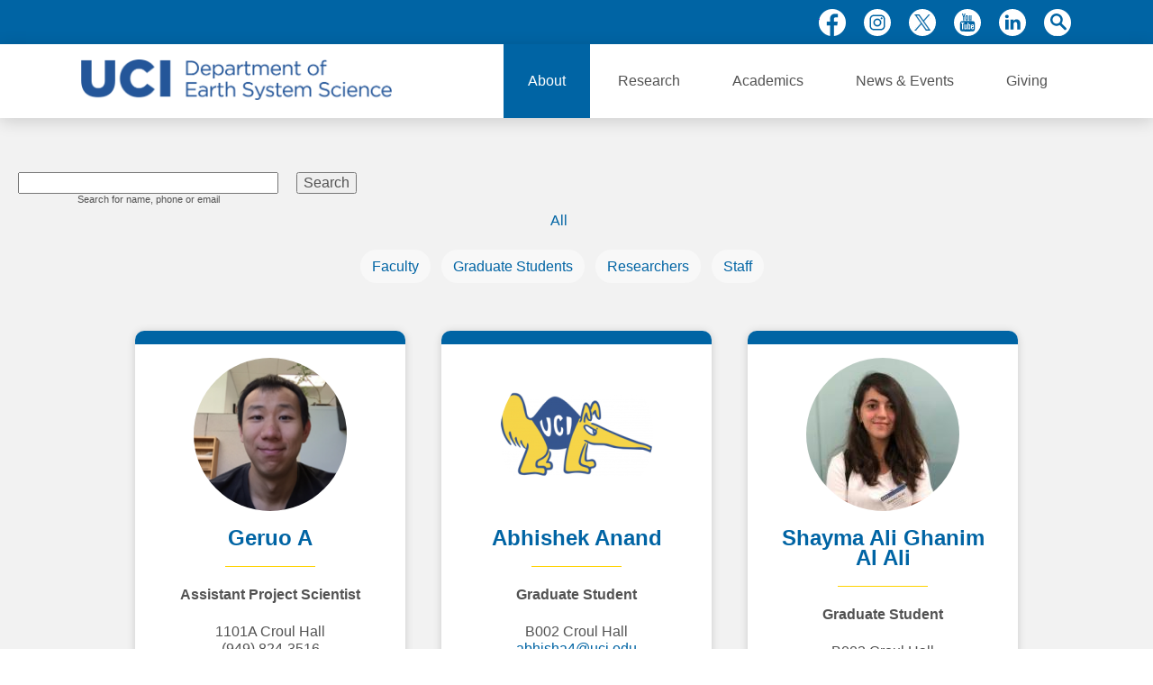

--- FILE ---
content_type: text/html; charset=UTF-8
request_url: https://www.ess.uci.edu/directory_profiles?page=0
body_size: 7222
content:
<!DOCTYPE html>
<html lang="en" dir="ltr" prefix="content: http://purl.org/rss/1.0/modules/content/  dc: http://purl.org/dc/terms/  foaf: http://xmlns.com/foaf/0.1/  og: http://ogp.me/ns#  rdfs: http://www.w3.org/2000/01/rdf-schema#  schema: http://schema.org/  sioc: http://rdfs.org/sioc/ns#  sioct: http://rdfs.org/sioc/types#  skos: http://www.w3.org/2004/02/skos/core#  xsd: http://www.w3.org/2001/XMLSchema# ">
<head>
  <meta charset="utf-8" />
<script async src="https://www.googletagmanager.com/gtag/js?id=UA-121860917-1"></script>
<script>window.dataLayer = window.dataLayer || [];function gtag(){dataLayer.push(arguments)};gtag("js", new Date());gtag("set", "developer_id.dMDhkMT", true);gtag("config", "UA-121860917-1", {"groups":"default","anonymize_ip":true,"page_placeholder":"PLACEHOLDER_page_path","allow_ad_personalization_signals":false});gtag("config", "G-TT734FJKEC", {"groups":"default","page_placeholder":"PLACEHOLDER_page_location","allow_ad_personalization_signals":false});</script>
<link rel="canonical" href="https://www.ess.uci.edu/directory_profiles" />
<meta name="Generator" content="Drupal 10 (https://www.drupal.org)" />
<meta name="MobileOptimized" content="width" />
<meta name="HandheldFriendly" content="true" />
<meta name="viewport" content="width=device-width, initial-scale=1.0" />
<meta http-equiv="X-UA-Compatible" content="IE=edge,chrome=1" />
<link rel="icon" href="/themes/custom/ucifront/favicon.ico" type="image/vnd.microsoft.icon" />
<script>window.a2a_config=window.a2a_config||{};a2a_config.callbacks=[];a2a_config.overlays=[];a2a_config.templates={};</script>

  <title>Directory Profiles | ESS</title>
  <link rel="stylesheet" media="all" href="/themes/contrib/stable/css/core/components/progress.module.css?t7j6xc" />
<link rel="stylesheet" media="all" href="/themes/contrib/stable/css/core/components/ajax-progress.module.css?t7j6xc" />
<link rel="stylesheet" media="all" href="/themes/contrib/stable/css/views/views.module.css?t7j6xc" />
<link rel="stylesheet" media="all" href="/modules/contrib/addtoany/css/addtoany.css?t7j6xc" />
<link rel="stylesheet" media="all" href="/themes/contrib/stable/css/core/assets/vendor/normalize-css/normalize.css?t7j6xc" />
<link rel="stylesheet" media="all" href="/themes/contrib/stable/css/core/normalize-fixes.css?t7j6xc" />
<link rel="stylesheet" media="all" href="/themes/contrib/classy/css/components/messages.css?t7j6xc" />
<link rel="stylesheet" media="all" href="/themes/contrib/classy/css/components/progress.css?t7j6xc" />
<link rel="stylesheet" media="all" href="/themes/custom/ucifront/css/dirprofiles_ldap.css?t7j6xc" />
<link rel="stylesheet" media="all" href="/themes/custom/ucifront/css/ess_style.css?t7j6xc" />
<link rel="stylesheet" media="all" href="/themes/custom/ucifront/css/style.css?t7j6xc" />
<link rel="stylesheet" media="print" href="/themes/custom/ucifront/css/print.css?t7j6xc" />
<link rel="stylesheet" media="all" href="/themes/custom/ucifront/css/uikit.css?t7j6xc" />

  
</head>
<body class="site-dep--ess title--directory-profiles--ess url--directory-profiles path-directory-profiles fixed-header">
<a href="#main-content" class="visually-hidden focusable skip-link">
    Skip to main content
</a>

  <div class="dialog-off-canvas-main-canvas" data-off-canvas-main-canvas>
    <div class="layout-container">

  <header role="banner">
    <div class="layout_outer">
      <div class="layout_inner">
          <div class="region region-header">
    <div id="block-headsociallinks" class="block block-block-content block-block-content3063883b-3788-4f2a-91e6-74c5ae7e7d27 id-">
  <div class="blk_outer">
    <div class="blk_inner">
      
            
              
            <div class="clearfix text-formatted field field--name-body field--type-text-with-summary field--label-hidden field__item"><ul>
	<li><a class="social facebook" href="https://www.facebook.com/UCI.ESS" target="_blank">facebook</a></li>
	<li><a class="social instagram" href="https://www.instagram.com/uciess/" target="_blank">instagram</a></li>
	<li><a class="social twitter" href="https://twitter.com/uciess" target="_blank">twitter</a></li>
	<li><a class="social youtube" href="https://www.youtube.com/channel/UCmOQkZu7Vr6YGMmNEuFe4aQ" target="_blank">youtube</a></li>
	<li><a class="social linkedin" href="https://www.linkedin.com/company/uc-irvine-department-of-earth-system-science/" target="_blank">linkedin</a></li>
	<li><a class="search" href="search">search</a></li>
</ul>
</div>
      
          </div>
  </div>
</div>
  <div id="wrap_logo_menu" class="clear-line">    <div class="blk_outer">
      <div class="blk_inner inner-limit">
<div id="block-ucifront-branding" class="block block-system block-system-branding-block id-">
  <div class="blk_outer">
    <div class="blk_inner">
      
            
            <a href="/" rel="home" class="site-logo">
      <img src="/themes/custom/ucifront/ess-logo.png" alt="Home" />
    </a>
        </div>
  </div>
</div>
<nav role="navigation" aria-labelledby="block-ucifront-main-menu-menu" id="block-ucifront-main-menu" class="block block-menu navigation menu--main">
            
  <h2 class="visually-hidden" id="block-ucifront-main-menu-menu">Main navigation</h2>
  

        <div class="overlay">
</div>

                    <ul class="menu lev-0">
                    <li class="menu-item expanded active">
                          <a href="" class="nolink">About</a>
                                              <ul class="menu lev-1">
                    <li class="menu-item">
                          <a href="/about-ess" data-drupal-link-system-path="node/55">About ESS</a>
                      </li>
                <li class="menu-item">
                          <a href="https://www.ess.uci.edu/department-leadership">Department Leadership</a>
                      </li>
                <li class="menu-item">
                          <a href="/department-staff">Department Staff</a>
                      </li>
                <li class="menu-item active">
                          <a href="/directory_profiles" data-drupal-link-system-path="directory_profiles">Directory</a>
                      </li>
                <li class="menu-item">
                          <a href="/employment-opportunities">Employment</a>
                      </li>
                <li class="menu-item">
                          <a href="/contact-us" data-drupal-link-system-path="node/56">Contact Us</a>
                      </li>
                <li class="menu-item">
                          <a href="/visit-us" data-drupal-link-system-path="node/57">Visit Us</a>
                      </li>
            </ul>
  
              </li>
                <li class="menu-item expanded">
                          <a href="" class="nolink">Research</a>
                                              <ul class="menu lev-1">
                    <li class="menu-item">
                          <a href="/research-themes" data-drupal-link-system-path="node/23">Research Themes</a>
                      </li>
                <li class="menu-item">
                          <a href="/faculty_profiles" data-drupal-link-system-path="faculty_profiles">Faculty</a>
                      </li>
            </ul>
  
              </li>
                <li class="menu-item expanded">
                          <a href="/academics" data-drupal-link-system-path="node/16">Academics</a>
                                              <ul class="menu lev-1">
                    <li class="menu-item">
                          <a href="/bachelor-arts-environmental-science-and-policy" data-drupal-link-system-path="node/54">Bachelor of Arts in Environmental Science and Policy</a>
                      </li>
                <li class="menu-item">
                          <a href="/bachelor-science-earth-system-science" data-drupal-link-system-path="node/17">Bachelor of Science in Earth System Science</a>
                      </li>
                <li class="menu-item">
                          <a href="/phd-program" data-drupal-link-system-path="node/53">Ph.D Program</a>
                      </li>
                <li class="menu-item">
                          <a href="/faqs-earth-system-science-ess-graduate-program" data-drupal-link-system-path="node/12">Ph.D Program FAQs</a>
                      </li>
                <li class="menu-item">
                          <a href="https://www.ess.uci.edu/environmental-changemakers-certificate">Environmental Changemakers Certificate</a>
                      </li>
                <li class="menu-item">
                          <a href="https://www.ess.uci.edu/outreach">Outreach</a>
                      </li>
            </ul>
  
              </li>
                <li class="menu-item expanded">
                          <a href="" class="nolink">News &amp; Events</a>
                                              <ul class="menu lev-1">
                    <li class="menu-item">
                          <a href="/news" data-drupal-link-system-path="news">News</a>
                      </li>
                <li class="menu-item">
                          <a href="/events" data-drupal-link-system-path="events">Events</a>
                      </li>
                <li class="menu-item">
                          <a href="/reeburgh-lecture-series" data-drupal-link-system-path="node/61">Reeburgh Lecture Series</a>
                      </li>
            </ul>
  
              </li>
                <li class="menu-item expanded">
                          <a href="/giving-priorities">Giving</a>
                                              <ul class="menu lev-1">
                    <li class="menu-item">
                          <a href="/giving-priorities" data-drupal-link-system-path="node/127">Giving Priorities</a>
                      </li>
            </ul>
  
              </li>
              <li class="menu-toggle"><a href="#" class="toggle-menu" title="menu">menu</a></li>
        </ul>
  


  </nav>
</div></div></div>
  </div>

      </div>
    </div>
  </header>
      <main role="main">
    <a id="main-content" tabindex="-1"></a>
    <div class="layout-content">
      <div class="layout_outer">
        <div class="layout_inner">
            <div class="region region-content">
    <div data-drupal-messages-fallback class="hidden"></div>
<div id="block-ucifront-breadcrumbs" class="block block-system block-system-breadcrumb-block id-">
  <div class="blk_outer">
    <div class="blk_inner">
      
            
                <nav class="breadcrumb" role="navigation" aria-labelledby="system-breadcrumb">
    <h2 id="system-breadcrumb" class="visually-hidden">Breadcrumb</h2>
    <ol>
          <li>
                  <a href="/">Home</a>
              </li>
        </ol>
  </nav>

          </div>
  </div>
</div>
      <div id="block-ucifront-page-title" class="block block-core block-page-title-block id-">
    <div class="blk_outer">
      <div class="blk_inner">
        
                
                  
  <h1>Directory Profiles</h1>


              </div>
    </div>
  </div>
<div id="block-ucifront-content" class="block block-system block-system-main-block id-">
  <div class="blk_outer">
    <div class="blk_inner">
      
            
              <div class="views-element-container"><div class="view view-duplicate-of-directory-profiles-ldap view-id-duplicate_of_directory_profiles_ldap view-display-id-page_1 js-view-dom-id-1d8cb13fb81c7113bf4f70d77e852314e4fb51d9d10caf6fc1e1edd747f0505a">
  
    
        <div class="view-filters">
      <form class="views-exposed-form" data-drupal-selector="views-exposed-form-duplicate-of-directory-profiles-ldap-page-1" action="/directory_profiles" method="get" id="views-exposed-form-duplicate-of-directory-profiles-ldap-page-1" accept-charset="UTF-8">
  <div class="form--inline clearfix">
  <div class="js-form-item form-item js-form-type-textfield form-type-textfield js-form-item-combine form-item-combine form-no-label">
        <input data-drupal-selector="edit-combine" type="text" id="edit-combine" name="combine" value="" size="30" maxlength="128" class="form-text" />

            <div id="edit-combine--description" class="description">
      Search for name, phone or email
    </div>
  </div>
<div data-drupal-selector="edit-actions" class="form-actions js-form-wrapper form-wrapper" id="edit-actions"><input data-drupal-selector="edit-submit-duplicate-of-directory-profiles-ldap" type="submit" id="edit-submit-duplicate-of-directory-profiles-ldap" value="Search" class="button js-form-submit form-submit" />
</div>

</div>

</form>

    </div>
        <div class="attachment attachment-before">
      <div class="views-element-container"><div class="view view-duplicate-of-directory-profiles-ldap view-id-duplicate_of_directory_profiles_ldap view-display-id-attachment_1 js-view-dom-id-261af2db1c9c94bac66d617148389bb18e9d6fb8529bc60d91d5a5a366721a6b">
  
    
      <div class="view-header">
      <div>
<a href="https://www.ess.uci.edu/directory_profiles">All</a>
</div>
    </div>
      
      <div class="view-content">
      <div class="item-list">
  <ul class="views-summary">
      <li><a href="/directory_profiles/faculty">Faculty</a>
          </li>
      <li><a href="/directory_profiles/graduate%20students">Graduate Students</a>
          </li>
      <li><a href="/directory_profiles/researchers">Researchers</a>
          </li>
      <li><a href="/directory_profiles/staff">Staff</a>
          </li>
    </ul>
</div>

    </div>
  
          </div>
</div>

    </div>
  
      <div class="view-content">
          <div class="views-row"><div class="views-field views-field-field-dir-ldap-image"><div class="field-content">  <img loading="lazy" src="/sites/ess.uci.edu/files/styles/fprofile170x170/public/2021-10/GerouaA_web.png?itok=ligv2UDZ" width="170" height="170" alt="" typeof="foaf:Image" class="image-style-fprofile170x170" />


</div></div><div class="views-field views-field-field-dir-ldap-full-name"><div class="field-content">Geruo A</div></div><div class="views-field views-field-field-dir-ldap-title"><div class="field-content">Assistant Project Scientist</div></div><div class="views-field views-field-field-dir-ldap-title-extra"><div class="field-content"></div></div><div class="views-field views-field-field-dir-ldap-address1"><div class="field-content">1101A Croul Hall</div></div><div class="views-field views-field-field-dir-ldap-phone"><div class="field-content">(949) 824-3516</div></div><div class="views-field views-field-field-dir-ldap-email"><div class="field-content"><a href="mailto:geruoa@uci.edu">geruoa@uci.edu</a></div></div><div class="views-field views-field-nothing"><span class="field-content"><br /><br /></span></div><div class="views-field views-field-field-dir-ldap-url"><div class="field-content"></div></div></div>
    <div class="views-row"><div class="views-field views-field-field-dir-ldap-image"><div class="field-content">  <img loading="lazy" src="/sites/ess.uci.edu/files/styles/fprofile170x170/public/2025-09/Anteater.png?itok=xRFOt4rN" width="170" height="170" alt="" typeof="foaf:Image" class="image-style-fprofile170x170" />


</div></div><div class="views-field views-field-field-dir-ldap-full-name"><div class="field-content">Abhishek Anand</div></div><div class="views-field views-field-field-dir-ldap-title"><div class="field-content">Graduate Student</div></div><div class="views-field views-field-field-dir-ldap-title-extra"><div class="field-content"></div></div><div class="views-field views-field-field-dir-ldap-address1"><div class="field-content">B002 Croul Hall</div></div><div class="views-field views-field-field-dir-ldap-phone"><div class="field-content"></div></div><div class="views-field views-field-field-dir-ldap-email"><div class="field-content"><a href="mailto:abhisha4@uci.edu">abhisha4@uci.edu</a></div></div><div class="views-field views-field-nothing"><span class="field-content"><br /><br /></span></div><div class="views-field views-field-field-dir-ldap-url"><div class="field-content"></div></div></div>
    <div class="views-row"><div class="views-field views-field-field-dir-ldap-image"><div class="field-content">  <img loading="lazy" src="/sites/ess.uci.edu/files/styles/fprofile170x170/public/2021-10/Al%20Ali%2C%20S.jpg?itok=AhR1p3VP" width="170" height="170" alt="" typeof="foaf:Image" class="image-style-fprofile170x170" />


</div></div><div class="views-field views-field-field-dir-ldap-full-name"><div class="field-content">Shayma Ali Ghanim Al Ali</div></div><div class="views-field views-field-field-dir-ldap-title"><div class="field-content">Graduate Student</div></div><div class="views-field views-field-field-dir-ldap-title-extra"><div class="field-content"></div></div><div class="views-field views-field-field-dir-ldap-address1"><div class="field-content">B002 Croul Hall</div></div><div class="views-field views-field-field-dir-ldap-phone"><div class="field-content">(949) 824-8794</div></div><div class="views-field views-field-field-dir-ldap-email"><div class="field-content"><a href="mailto:salali@uci.edu">salali@uci.edu</a></div></div><div class="views-field views-field-nothing"><span class="field-content"><br /><br /></span></div><div class="views-field views-field-field-dir-ldap-url"><div class="field-content"></div></div></div>
    <div class="views-row"><div class="views-field views-field-field-dir-ldap-image"><div class="field-content">  <img loading="lazy" src="/sites/ess.uci.edu/files/styles/fprofile170x170/public/2024-09/Arnheim%2C%20Julian.JPG?itok=ZvN33f0g" width="170" height="170" alt="" typeof="foaf:Image" class="image-style-fprofile170x170" />


</div></div><div class="views-field views-field-field-dir-ldap-full-name"><div class="field-content">Julian Bryce Arnheim</div></div><div class="views-field views-field-field-dir-ldap-title"><div class="field-content">Graduate Student</div></div><div class="views-field views-field-field-dir-ldap-title-extra"><div class="field-content"></div></div><div class="views-field views-field-field-dir-ldap-address1"><div class="field-content">B002 Croul Hall</div></div><div class="views-field views-field-field-dir-ldap-phone"><div class="field-content">(949) 824-8794</div></div><div class="views-field views-field-field-dir-ldap-email"><div class="field-content"><a href="mailto:jarnheim@uci.edu">jarnheim@uci.edu</a></div></div><div class="views-field views-field-nothing"><span class="field-content"><br /><br /></span></div><div class="views-field views-field-field-dir-ldap-url"><div class="field-content"></div></div></div>
    <div class="views-row"><div class="views-field views-field-field-dir-ldap-image"><div class="field-content">  <img loading="lazy" src="/sites/ess.uci.edu/files/styles/fprofile170x170/public/2021-10/MuratAydin_web.png?itok=xRw9_sCK" width="170" height="170" alt="" typeof="foaf:Image" class="image-style-fprofile170x170" />


</div></div><div class="views-field views-field-field-dir-ldap-full-name"><div class="field-content">Murat Aydin</div></div><div class="views-field views-field-field-dir-ldap-title"><div class="field-content">Researcher</div></div><div class="views-field views-field-field-dir-ldap-title-extra"><div class="field-content"></div></div><div class="views-field views-field-field-dir-ldap-address1"><div class="field-content">1212 Croul Hall</div></div><div class="views-field views-field-field-dir-ldap-phone"><div class="field-content">(949) 824-5540</div></div><div class="views-field views-field-field-dir-ldap-email"><div class="field-content"><a href="mailto:maydin@uci.edu">maydin@uci.edu</a></div></div><div class="views-field views-field-nothing"><span class="field-content"><br /><br /></span></div><div class="views-field views-field-field-dir-ldap-url"><div class="field-content"></div></div></div>
    <div class="views-row"><div class="views-field views-field-field-dir-ldap-image"><div class="field-content">  <img loading="lazy" src="/sites/ess.uci.edu/files/styles/fprofile170x170/public/2024-10/Anteater_12.png?itok=7T2SdLJS" width="170" height="170" alt="" typeof="foaf:Image" class="image-style-fprofile170x170" />


</div></div><div class="views-field views-field-field-dir-ldap-full-name"><div class="field-content">Omid Bagheri</div></div><div class="views-field views-field-field-dir-ldap-title"><div class="field-content">Postdoctoral Scholar</div></div><div class="views-field views-field-field-dir-ldap-title-extra"><div class="field-content"></div></div><div class="views-field views-field-field-dir-ldap-address1"><div class="field-content"></div></div><div class="views-field views-field-field-dir-ldap-phone"><div class="field-content"></div></div><div class="views-field views-field-field-dir-ldap-email"><div class="field-content"><a href="mailto:omidb@uci.edu">omidb@uci.edu</a></div></div><div class="views-field views-field-nothing"><span class="field-content"><br /><br /></span></div><div class="views-field views-field-field-dir-ldap-url"><div class="field-content"></div></div></div>
    <div class="views-row"><div class="views-field views-field-field-dir-ldap-image"><div class="field-content">  <img loading="lazy" src="/sites/ess.uci.edu/files/styles/fprofile170x170/public/2022-12/Screenshot%202022-12-07%20133806.png?itok=8Q0nZZt4" width="170" height="170" alt="" typeof="foaf:Image" class="image-style-fprofile170x170" />


</div></div><div class="views-field views-field-field-dir-ldap-full-name"><div class="field-content">Jane Wilson Baldwin</div></div><div class="views-field views-field-field-dir-ldap-title"><div class="field-content">Assistant Professor</div></div><div class="views-field views-field-field-dir-ldap-title-extra"><div class="field-content"></div></div><div class="views-field views-field-field-dir-ldap-address1"><div class="field-content">3204 Croul Hall</div></div><div class="views-field views-field-field-dir-ldap-phone"><div class="field-content"></div></div><div class="views-field views-field-field-dir-ldap-email"><div class="field-content"><a href="mailto:jane.baldwin@uci.edu">jane.baldwin@uci.edu</a></div></div><div class="views-field views-field-nothing"><span class="field-content"><br /><br /></span></div><div class="views-field views-field-field-dir-ldap-url"><div class="field-content"></div></div></div>
    <div class="views-row"><div class="views-field views-field-field-dir-ldap-image"><div class="field-content">  <img loading="lazy" src="/sites/ess.uci.edu/files/styles/fprofile170x170/public/2024-10/Anteater_3.png?itok=KjgI1WXC" width="170" height="170" alt="" typeof="foaf:Image" class="image-style-fprofile170x170" />


</div></div><div class="views-field views-field-field-dir-ldap-full-name"><div class="field-content">Ashton Bandy</div></div><div class="views-field views-field-field-dir-ldap-title"><div class="field-content">Graduate Student</div></div><div class="views-field views-field-field-dir-ldap-title-extra"><div class="field-content"></div></div><div class="views-field views-field-field-dir-ldap-address1"><div class="field-content"></div></div><div class="views-field views-field-field-dir-ldap-phone"><div class="field-content"></div></div><div class="views-field views-field-field-dir-ldap-email"><div class="field-content"><a href="mailto:abandy@uci.edu">abandy@uci.edu</a></div></div><div class="views-field views-field-nothing"><span class="field-content"><br /><br /></span></div><div class="views-field views-field-field-dir-ldap-url"><div class="field-content"></div></div></div>
    <div class="views-row"><div class="views-field views-field-field-dir-ldap-image"><div class="field-content">  <img loading="lazy" src="/sites/ess.uci.edu/files/styles/fprofile170x170/public/2022-12/Screenshot%202022-12-07%20131836.png?itok=AHD0Xexy" width="170" height="170" alt="" typeof="foaf:Image" class="image-style-fprofile170x170" />


</div></div><div class="views-field views-field-field-dir-ldap-full-name"><div class="field-content">Maria Candelaria Bergero</div></div><div class="views-field views-field-field-dir-ldap-title"><div class="field-content">Graduate Student</div></div><div class="views-field views-field-field-dir-ldap-title-extra"><div class="field-content"></div></div><div class="views-field views-field-field-dir-ldap-address1"><div class="field-content">B002 Croul Hall</div></div><div class="views-field views-field-field-dir-ldap-phone"><div class="field-content">(949) 824-8794</div></div><div class="views-field views-field-field-dir-ldap-email"><div class="field-content"><a href="mailto:candelaria.bergero@uci.edu">candelaria.bergero@uci.edu</a></div></div><div class="views-field views-field-nothing"><span class="field-content"><br /><br /></span></div><div class="views-field views-field-field-dir-ldap-url"><div class="field-content"></div></div></div>
    <div class="views-row"><div class="views-field views-field-field-dir-ldap-image"><div class="field-content">  <img loading="lazy" src="/sites/ess.uci.edu/files/styles/fprofile170x170/public/2021-10/V%20Bhoot.jpg?itok=eUgqLCMC" width="170" height="170" alt="" typeof="foaf:Image" class="image-style-fprofile170x170" />


</div></div><div class="views-field views-field-field-dir-ldap-full-name"><div class="field-content">Ved Nilesh Bhoot</div></div><div class="views-field views-field-field-dir-ldap-title"><div class="field-content">Graduate Student</div></div><div class="views-field views-field-field-dir-ldap-title-extra"><div class="field-content"></div></div><div class="views-field views-field-field-dir-ldap-address1"><div class="field-content"></div></div><div class="views-field views-field-field-dir-ldap-phone"><div class="field-content">(949) 824-8794</div></div><div class="views-field views-field-field-dir-ldap-email"><div class="field-content"><a href="mailto:vbhoot@uci.edu">vbhoot@uci.edu</a></div></div><div class="views-field views-field-nothing"><span class="field-content"><br /><br /></span></div><div class="views-field views-field-field-dir-ldap-url"><div class="field-content"></div></div></div>
    <div class="views-row"><div class="views-field views-field-field-dir-ldap-image"><div class="field-content">  <img loading="lazy" src="/sites/ess.uci.edu/files/styles/fprofile170x170/public/2025-09/Anteater_0.png?itok=pgrqVIEF" width="170" height="170" alt="" typeof="foaf:Image" class="image-style-fprofile170x170" />


</div></div><div class="views-field views-field-field-dir-ldap-full-name"><div class="field-content">Vine Blankenship</div></div><div class="views-field views-field-field-dir-ldap-title"><div class="field-content">Graduate Student</div></div><div class="views-field views-field-field-dir-ldap-title-extra"><div class="field-content"></div></div><div class="views-field views-field-field-dir-ldap-address1"><div class="field-content">B002 Croul Hall</div></div><div class="views-field views-field-field-dir-ldap-phone"><div class="field-content"></div></div><div class="views-field views-field-field-dir-ldap-email"><div class="field-content"><a href="mailto:vblanken@uci.edu">vblanken@uci.edu</a></div></div><div class="views-field views-field-nothing"><span class="field-content"><br /><br /></span></div><div class="views-field views-field-field-dir-ldap-url"><div class="field-content"></div></div></div>
    <div class="views-row"><div class="views-field views-field-field-dir-ldap-image"><div class="field-content">  <img loading="lazy" src="/sites/ess.uci.edu/files/styles/fprofile170x170/public/2021-11/Anteater_1.png?itok=-A_oA-d6" width="170" height="170" alt="" typeof="foaf:Image" class="image-style-fprofile170x170" />


</div></div><div class="views-field views-field-field-dir-ldap-full-name"><div class="field-content">Brenda Lynn Bodell</div></div><div class="views-field views-field-field-dir-ldap-title"><div class="field-content">Department Administrator</div></div><div class="views-field views-field-field-dir-ldap-title-extra"><div class="field-content"></div></div><div class="views-field views-field-field-dir-ldap-address1"><div class="field-content">3200 Croul Hall</div></div><div class="views-field views-field-field-dir-ldap-phone"><div class="field-content">(949) 824-3876</div></div><div class="views-field views-field-field-dir-ldap-email"><div class="field-content"><a href="mailto:bfitzjar@uci.edu">bfitzjar@uci.edu</a></div></div><div class="views-field views-field-nothing"><span class="field-content"><br /><br /></span></div><div class="views-field views-field-field-dir-ldap-url"><div class="field-content"></div></div></div>
    <div class="views-row"><div class="views-field views-field-field-dir-ldap-image"><div class="field-content">  <img loading="lazy" src="/sites/ess.uci.edu/files/styles/fprofile170x170/public/2024-09/Chalmers%2C%20Christopher.JPG?itok=Mc4hqc-_" width="170" height="170" alt="" typeof="foaf:Image" class="image-style-fprofile170x170" />


</div></div><div class="views-field views-field-field-dir-ldap-full-name"><div class="field-content">Chris Chalmers</div></div><div class="views-field views-field-field-dir-ldap-title"><div class="field-content">Graduate Student</div></div><div class="views-field views-field-field-dir-ldap-title-extra"><div class="field-content"></div></div><div class="views-field views-field-field-dir-ldap-address1"><div class="field-content">B002 Croul Hall</div></div><div class="views-field views-field-field-dir-ldap-phone"><div class="field-content">(949) 824-8794</div></div><div class="views-field views-field-field-dir-ldap-email"><div class="field-content"><a href="mailto:cmchalme@uci.edu">cmchalme@uci.edu</a></div></div><div class="views-field views-field-nothing"><span class="field-content"><br /><br /></span></div><div class="views-field views-field-field-dir-ldap-url"><div class="field-content"></div></div></div>
    <div class="views-row"><div class="views-field views-field-field-dir-ldap-image"><div class="field-content">  <img loading="lazy" src="/sites/ess.uci.edu/files/styles/fprofile170x170/public/2024-10/Raphelle.JPG?itok=oNM3tOMQ" width="170" height="170" alt="" typeof="foaf:Image" class="image-style-fprofile170x170" />


</div></div><div class="views-field views-field-field-dir-ldap-full-name"><div class="field-content">Raphaelle Charrassin</div></div><div class="views-field views-field-field-dir-ldap-title"><div class="field-content">Graduate Student</div></div><div class="views-field views-field-field-dir-ldap-title-extra"><div class="field-content"></div></div><div class="views-field views-field-field-dir-ldap-address1"><div class="field-content">B002 Croul Hall</div></div><div class="views-field views-field-field-dir-ldap-phone"><div class="field-content"></div></div><div class="views-field views-field-field-dir-ldap-email"><div class="field-content"><a href="mailto:rcharras@uci.edu">rcharras@uci.edu</a></div></div><div class="views-field views-field-nothing"><span class="field-content"><br /><br /></span></div><div class="views-field views-field-field-dir-ldap-url"><div class="field-content"></div></div></div>
    <div class="views-row"><div class="views-field views-field-field-dir-ldap-image"><div class="field-content">  <img loading="lazy" src="/sites/ess.uci.edu/files/styles/fprofile170x170/public/2025-09/Anteater_1.png?itok=gttqpCEc" width="170" height="170" alt="" typeof="foaf:Image" class="image-style-fprofile170x170" />


</div></div><div class="views-field views-field-field-dir-ldap-full-name"><div class="field-content">Yueyi Che</div></div><div class="views-field views-field-field-dir-ldap-title"><div class="field-content">Graduate Student</div></div><div class="views-field views-field-field-dir-ldap-title-extra"><div class="field-content"></div></div><div class="views-field views-field-field-dir-ldap-address1"><div class="field-content">B002 Croul Hall</div></div><div class="views-field views-field-field-dir-ldap-phone"><div class="field-content"></div></div><div class="views-field views-field-field-dir-ldap-email"><div class="field-content"><a href="mailto:yueyic2@uci.edu">yueyic2@uci.edu</a></div></div><div class="views-field views-field-nothing"><span class="field-content"><br /><br /></span></div><div class="views-field views-field-field-dir-ldap-url"><div class="field-content"></div></div></div>
    <div class="views-row"><div class="views-field views-field-field-dir-ldap-image"><div class="field-content">  <img loading="lazy" src="/sites/ess.uci.edu/files/styles/fprofile170x170/public/2024-09/Chen%2C%20Hanchao.JPG?itok=1ehgvF6v" width="170" height="170" alt="" typeof="foaf:Image" class="image-style-fprofile170x170" />


</div></div><div class="views-field views-field-field-dir-ldap-full-name"><div class="field-content">Hanchao Chen</div></div><div class="views-field views-field-field-dir-ldap-title"><div class="field-content">Graduate Student</div></div><div class="views-field views-field-field-dir-ldap-title-extra"><div class="field-content"></div></div><div class="views-field views-field-field-dir-ldap-address1"><div class="field-content"></div></div><div class="views-field views-field-field-dir-ldap-phone"><div class="field-content">(949) 824-8794</div></div><div class="views-field views-field-field-dir-ldap-email"><div class="field-content"><a href="mailto:hanchaoc@uci.edu">hanchaoc@uci.edu</a></div></div><div class="views-field views-field-nothing"><span class="field-content"><br /><br /></span></div><div class="views-field views-field-field-dir-ldap-url"><div class="field-content"></div></div></div>
    <div class="views-row"><div class="views-field views-field-field-dir-ldap-image"><div class="field-content">  <img loading="lazy" src="/sites/ess.uci.edu/files/styles/fprofile170x170/public/2024-10/Anteater_34.png?itok=nS4a60QD" width="170" height="170" alt="" typeof="foaf:Image" class="image-style-fprofile170x170" />


</div></div><div class="views-field views-field-field-dir-ldap-full-name"><div class="field-content">Hanning Chen</div></div><div class="views-field views-field-field-dir-ldap-title"><div class="field-content">Postdoctoral Scholar</div></div><div class="views-field views-field-field-dir-ldap-title-extra"><div class="field-content"></div></div><div class="views-field views-field-field-dir-ldap-address1"><div class="field-content"></div></div><div class="views-field views-field-field-dir-ldap-phone"><div class="field-content"></div></div><div class="views-field views-field-field-dir-ldap-email"><div class="field-content"><a href="mailto:hanninc@uci.edu">hanninc@uci.edu</a></div></div><div class="views-field views-field-nothing"><span class="field-content"><br /><br /></span></div><div class="views-field views-field-field-dir-ldap-url"><div class="field-content"></div></div></div>
    <div class="views-row"><div class="views-field views-field-field-dir-ldap-image"><div class="field-content">  <img loading="lazy" src="/sites/ess.uci.edu/files/styles/fprofile170x170/public/2021-10/YangChen_web.png?itok=Uu_g-QKg" width="170" height="170" alt="" typeof="foaf:Image" class="image-style-fprofile170x170" />


</div></div><div class="views-field views-field-field-dir-ldap-full-name"><div class="field-content">Yang Chen</div></div><div class="views-field views-field-field-dir-ldap-title"><div class="field-content">Assistant Researcher</div></div><div class="views-field views-field-field-dir-ldap-title-extra"><div class="field-content"></div></div><div class="views-field views-field-field-dir-ldap-address1"><div class="field-content">3052 Samueli Interdisciplinary Science and Engineering</div></div><div class="views-field views-field-field-dir-ldap-phone"><div class="field-content"></div></div><div class="views-field views-field-field-dir-ldap-email"><div class="field-content"><a href="mailto:yang.chen@uci.edu">yang.chen@uci.edu</a></div></div><div class="views-field views-field-nothing"><span class="field-content"><br /><br /></span></div><div class="views-field views-field-field-dir-ldap-url"><div class="field-content"></div></div></div>
    <div class="views-row"><div class="views-field views-field-field-dir-ldap-image"><div class="field-content">  <img loading="lazy" src="/sites/ess.uci.edu/files/styles/fprofile170x170/public/2024-10/Anteater_4.png?itok=4viRWKip" width="170" height="170" alt="" typeof="foaf:Image" class="image-style-fprofile170x170" />


</div></div><div class="views-field views-field-field-dir-ldap-full-name"><div class="field-content">Swetha Cherukuri</div></div><div class="views-field views-field-field-dir-ldap-title"><div class="field-content">Graduate Student</div></div><div class="views-field views-field-field-dir-ldap-title-extra"><div class="field-content"></div></div><div class="views-field views-field-field-dir-ldap-address1"><div class="field-content"></div></div><div class="views-field views-field-field-dir-ldap-phone"><div class="field-content"></div></div><div class="views-field views-field-field-dir-ldap-email"><div class="field-content"><a href="mailto:swethac@uci.edu">swethac@uci.edu</a></div></div><div class="views-field views-field-nothing"><span class="field-content"><br /><br /></span></div><div class="views-field views-field-field-dir-ldap-url"><div class="field-content"></div></div></div>
    <div class="views-row"><div class="views-field views-field-field-dir-ldap-image"><div class="field-content">  <img loading="lazy" src="/sites/ess.uci.edu/files/styles/fprofile170x170/public/2024-09/Chung-Swanson%2C%20Tia.JPG?itok=pNMWoXkZ" width="170" height="170" alt="" typeof="foaf:Image" class="image-style-fprofile170x170" />


</div></div><div class="views-field views-field-field-dir-ldap-full-name"><div class="field-content">Tia Chung-Swanson</div></div><div class="views-field views-field-field-dir-ldap-title"><div class="field-content">Graduate Student</div></div><div class="views-field views-field-field-dir-ldap-title-extra"><div class="field-content"></div></div><div class="views-field views-field-field-dir-ldap-address1"><div class="field-content">1311 Croul Hall</div></div><div class="views-field views-field-field-dir-ldap-phone"><div class="field-content"></div></div><div class="views-field views-field-field-dir-ldap-email"><div class="field-content"><a href="mailto:tchungsw@uci.edu">tchungsw@uci.edu</a></div></div><div class="views-field views-field-nothing"><span class="field-content"><br /><br /></span></div><div class="views-field views-field-field-dir-ldap-url"><div class="field-content"></div></div></div>
    <div class="views-row"><div class="views-field views-field-field-dir-ldap-image"><div class="field-content">  <img loading="lazy" src="/sites/ess.uci.edu/files/styles/fprofile170x170/public/2022-09/Crook_ProfilePic_2021.jpg?itok=YhQPbFWV" width="170" height="170" alt="" typeof="foaf:Image" class="image-style-fprofile170x170" />


</div></div><div class="views-field views-field-field-dir-ldap-full-name"><div class="field-content">Elizabeth Derse Crook</div></div><div class="views-field views-field-field-dir-ldap-title"><div class="field-content">Associate Teaching Professor</div></div><div class="views-field views-field-field-dir-ldap-title-extra"><div class="field-content"></div></div><div class="views-field views-field-field-dir-ldap-address1"><div class="field-content">3208 Croul Hall</div></div><div class="views-field views-field-field-dir-ldap-phone"><div class="field-content"></div></div><div class="views-field views-field-field-dir-ldap-email"><div class="field-content"><a href="mailto:e.crook@uci.edu">e.crook@uci.edu</a></div></div><div class="views-field views-field-nothing"><span class="field-content"><br /><br /></span></div><div class="views-field views-field-field-dir-ldap-url"><div class="field-content"></div></div></div>
    <div class="views-row"><div class="views-field views-field-field-dir-ldap-image"><div class="field-content">  <img loading="lazy" src="/sites/ess.uci.edu/files/styles/fprofile170x170/public/2025-02/C%20Czimczik.jpg?itok=2Xv6-VhB" width="170" height="170" alt="" typeof="foaf:Image" class="image-style-fprofile170x170" />


</div></div><div class="views-field views-field-field-dir-ldap-full-name"><div class="field-content">Claudia I Czimczik</div></div><div class="views-field views-field-field-dir-ldap-title"><div class="field-content">Professor</div></div><div class="views-field views-field-field-dir-ldap-title-extra"><div class="field-content"></div></div><div class="views-field views-field-field-dir-ldap-address1"><div class="field-content">3228 Croul Hall</div></div><div class="views-field views-field-field-dir-ldap-phone"><div class="field-content">(949) 824-1049, 3444</div></div><div class="views-field views-field-field-dir-ldap-email"><div class="field-content"><a href="mailto:czimczik@uci.edu">czimczik@uci.edu</a></div></div><div class="views-field views-field-nothing"><span class="field-content"><br /><br /></span></div><div class="views-field views-field-field-dir-ldap-url"><div class="field-content"></div></div></div>
    <div class="views-row"><div class="views-field views-field-field-dir-ldap-image"><div class="field-content">  <img loading="lazy" src="/sites/ess.uci.edu/files/styles/fprofile170x170/public/2021-11/Anteater_5.png?itok=9GmSjfMK" width="170" height="170" alt="" typeof="foaf:Image" class="image-style-fprofile170x170" />


</div></div><div class="views-field views-field-field-dir-ldap-full-name"><div class="field-content">Julian Noel Deline</div></div><div class="views-field views-field-field-dir-ldap-title"><div class="field-content">Assistant Specialist</div></div><div class="views-field views-field-field-dir-ldap-title-extra"><div class="field-content"></div></div><div class="views-field views-field-field-dir-ldap-address1"><div class="field-content"></div></div><div class="views-field views-field-field-dir-ldap-phone"><div class="field-content">(949) 824-8798</div></div><div class="views-field views-field-field-dir-ldap-email"><div class="field-content"><a href="mailto:jdeline@uci.edu">jdeline@uci.edu</a></div></div><div class="views-field views-field-nothing"><span class="field-content"><br /><br /></span></div><div class="views-field views-field-field-dir-ldap-url"><div class="field-content"></div></div></div>
    <div class="views-row"><div class="views-field views-field-field-dir-ldap-image"><div class="field-content">  <img loading="lazy" src="/sites/ess.uci.edu/files/styles/fprofile170x170/public/2024-09/Anteater_1.png?itok=POHkaOV_" width="170" height="170" alt="" typeof="foaf:Image" class="image-style-fprofile170x170" />


</div></div><div class="views-field views-field-field-dir-ldap-full-name"><div class="field-content">Anya Desai</div></div><div class="views-field views-field-field-dir-ldap-title"><div class="field-content">Junior Specialist</div></div><div class="views-field views-field-field-dir-ldap-title-extra"><div class="field-content"></div></div><div class="views-field views-field-field-dir-ldap-address1"><div class="field-content">B002 Croul Hall</div></div><div class="views-field views-field-field-dir-ldap-phone"><div class="field-content"></div></div><div class="views-field views-field-field-dir-ldap-email"><div class="field-content"><a href="mailto:anyasd@uci.edu">anyasd@uci.edu</a></div></div><div class="views-field views-field-nothing"><span class="field-content"><br /><br /></span></div><div class="views-field views-field-field-dir-ldap-url"><div class="field-content"></div></div></div>

    </div>
  
        <nav class="pager" role="navigation" aria-labelledby="pagination-heading">
    <h4 id="pagination-heading" class="visually-hidden">Pagination</h4>
    <ul class="pager__items js-pager__items">
                                                        <li class="pager__item is-active">
                                          <a href="?page=0" title="Current page" aria-current="page">
            <span class="visually-hidden">
              Current page
            </span>1</a>
        </li>
              <li class="pager__item">
                                          <a href="?page=1" title="Go to page 2">
            <span class="visually-hidden">
              Page
            </span>2</a>
        </li>
              <li class="pager__item">
                                          <a href="?page=2" title="Go to page 3">
            <span class="visually-hidden">
              Page
            </span>3</a>
        </li>
              <li class="pager__item">
                                          <a href="?page=3" title="Go to page 4">
            <span class="visually-hidden">
              Page
            </span>4</a>
        </li>
              <li class="pager__item">
                                          <a href="?page=4" title="Go to page 5">
            <span class="visually-hidden">
              Page
            </span>5</a>
        </li>
              <li class="pager__item">
                                          <a href="?page=5" title="Go to page 6">
            <span class="visually-hidden">
              Page
            </span>6</a>
        </li>
              <li class="pager__item">
                                          <a href="?page=6" title="Go to page 7">
            <span class="visually-hidden">
              Page
            </span>7</a>
        </li>
                                      <li class="pager__item pager__item--next">
          <a href="?page=1" title="Go to next page" rel="next">
            <span class="visually-hidden">Next page</span>
            <span aria-hidden="true">Next</span>
          </a>
        </li>
                          <li class="pager__item pager__item--last">
          <a href="?page=6" title="Go to last page">
            <span class="visually-hidden">Last page</span>
            <span aria-hidden="true">Last »</span>
          </a>
        </li>
          </ul>
  </nav>

          </div>
</div>

          </div>
  </div>
</div>

  </div>

        </div>
      </div>
    </div>
  </main>

      <footer role="contentinfo">
      <div class="layout_outer">
        <div class="layout_inner">
            <div class="region region-footer">
    <div id="block-footerbranding" class="block block-block-content block-block-contentb586f9ab-1819-4235-bcbb-068e76165fa2 id-">
  <div class="blk_outer">
    <div class="blk_inner">
      
            
              
            <div class="clearfix text-formatted field field--name-body field--type-text-with-summary field--label-hidden field__item"><div class="footer-logo-wrap"><span class="logo-img"></span> <span class="bord"></span></div>
</div>
      
          </div>
  </div>
</div>
<div id="block-footercontactinfo" class="block block-block-content block-block-content498ed0a6-692b-4115-a197-73134fe27233 id-">
  <div class="blk_outer">
    <div class="blk_inner">
      
              <h2>Contact</h2>
            
              
            <div class="clearfix text-formatted field field--name-body field--type-text-with-summary field--label-hidden field__item"><p>Department of Earth System Science<br>Croul Hall<br>Irvine, CA 92697-3100</p><p><span class="phone">(949) 824-8794</span><br><a href="mailto:essinfo@ess.uci.edu" target="_blank">essinfo@ess.uci.edu</a></p><p><a href="/internalESS">Internal Website</a></p><p><a class="uk-button uk-button-default" style="border-radius:40px;color:#FFF;font-size:16px;padding:9px 52px;" href="https://secure.give.uci.edu/donation/?COA1=004382&amp;COA2" target="_blank">Give Now</a></p></div>
      
          </div>
  </div>
</div>
<div id="block-footersociallinks" class="block block-block-content block-block-contentc00a69c2-6136-4294-bc1b-a93915c41ee7 id-">
  <div class="blk_outer">
    <div class="blk_inner">
      
              <h2>Social</h2>
            
              
            <div class="clearfix text-formatted field field--name-body field--type-text-with-summary field--label-hidden field__item"><ul>
	<li><a class="social facebook" href="https://www.facebook.com/UCI.ESS" target="_blank">facebook</a></li>
	<li><a class="social instagram" href="https://www.instagram.com/uciess/" target="_blank">instagram</a></li>
	<li><a class="social twitter" href="https://twitter.com/uciess" target="_blank">twitter</a></li>
	<li><a class="social youtube" href="https://www.youtube.com/channel/UCmOQkZu7Vr6YGMmNEuFe4aQ" target="_blank">youtube</a></li>
	<li><a class="social linkedin" href="https://www.linkedin.com/company/uc-irvine-department-of-earth-system-science/" target="_blank">linkedin</a></li>
</ul>
</div>
      
          </div>
  </div>
</div>

  </div>

        </div>
      </div>
    </footer>
    <div id="subfooter">
      <div class="layout_outer">
        <div class="layout_inner">
          <div id="subfooter-links">
                    <ul class="menu lev-0">
                    <li class="menu-item">
        <a href="https://uci.edu/privacy/">Privacy Notice</a>
              </li>
                <li class="menu-item">
        <a href="https://uci.edu/copyright/">© 2021 UC Regents</a>
              </li>
        </ul>
  

</div>
        </div>
      </div>
    </div>
  
</div>
  </div>


<script type="application/json" data-drupal-selector="drupal-settings-json">{"path":{"baseUrl":"\/","pathPrefix":"","currentPath":"directory_profiles","currentPathIsAdmin":false,"isFront":false,"currentLanguage":"en","currentQuery":{"page":"0"}},"pluralDelimiter":"\u0003","suppressDeprecationErrors":true,"ajaxPageState":{"libraries":"eJxljeEKgzAQg1-o2keSsz3LsWtPmrrRPf3EOQT3JyRfIKEYm1Hpnk4zLtVKc0EJ6H4m8M9nBigxXLDKvljNpPJml8yS8kSFtDcJ8Hfg0NE4f8e2IMeDj1LXaosoY9JI69Usu-CKSW0mHfb3Aa0r_zU3uslDmnsKv-APHbPFTfkDiUZcVg","theme":"ucifront","theme_token":null},"ajaxTrustedUrl":{"\/directory_profiles":true},"google_analytics":{"account":"UA-121860917-1","trackOutbound":true,"trackMailto":true,"trackTel":true,"trackDownload":true,"trackDownloadExtensions":"7z|aac|arc|arj|asf|asx|avi|bin|csv|doc(x|m)?|dot(x|m)?|exe|flv|gif|gz|gzip|hqx|jar|jpe?g|js|mp(2|3|4|e?g)|mov(ie)?|msi|msp|pdf|phps|png|ppt(x|m)?|pot(x|m)?|pps(x|m)?|ppam|sld(x|m)?|thmx|qtm?|ra(m|r)?|sea|sit|tar|tgz|torrent|txt|wav|wma|wmv|wpd|xls(x|m|b)?|xlt(x|m)|xlam|xml|z|zip"},"user":{"uid":0,"permissionsHash":"6b1b30d029a4ab44362661ffa2139a15c47443bb975665f6ad83e7981dc3ed8d"}}</script>
<script src="/core/assets/vendor/jquery/jquery.min.js?v=3.7.1"></script>
<script src="/core/assets/vendor/once/once.min.js?v=1.0.1"></script>
<script src="/core/misc/drupalSettingsLoader.js?v=10.4.9"></script>
<script src="/core/misc/drupal.js?v=10.4.9"></script>
<script src="/core/misc/drupal.init.js?v=10.4.9"></script>
<script src="/core/assets/vendor/tabbable/index.umd.min.js?v=6.2.0"></script>
<script src="https://static.addtoany.com/menu/page.js" defer></script>
<script src="/modules/contrib/addtoany/js/addtoany.js?v=10.4.9"></script>
<script src="/modules/contrib/google_analytics/js/google_analytics.js?v=10.4.9"></script>
<script src="/core/misc/progress.js?v=10.4.9"></script>
<script src="/core/assets/vendor/loadjs/loadjs.min.js?v=4.3.0"></script>
<script src="/core/misc/debounce.js?v=10.4.9"></script>
<script src="/core/misc/announce.js?v=10.4.9"></script>
<script src="/core/misc/message.js?v=10.4.9"></script>
<script src="/core/misc/ajax.js?v=10.4.9"></script>
<script src="/themes/contrib/stable/js/ajax.js?v=10.4.9"></script>
<script src="/themes/custom/ucifront/js/common.js?v=10.4.9"></script>
<script src="/themes/custom/ucifront/js/uikit.min.js?v=10.4.9"></script>
<script src="/themes/custom/ucifront/js/uikit-icons.min.js?v=10.4.9"></script>

</body>
</html>


--- FILE ---
content_type: text/css
request_url: https://www.ess.uci.edu/themes/custom/ucifront/css/dirprofiles_ldap.css?t7j6xc
body_size: 1873
content:

/*#####################################*/
/*########### Directory Profiles Page ###############*/
/*#####################################*/
#block-ucifront-page-title {
  display: none;
}
.paragraph--type--page-hero > .par-outer > .par-inner > .imgwrap:after,
.paragraph--type--page-hero > .par-outer > .par-inner > .imgwrap:before {
  border-bottom-color: #f2f2f2;
}
/******* Profiles **********/
.view-duplicate-of-directory-profiles-ldap {
  position: relative;
  background: #f2f2f2;
}
.view-duplicate-of-directory-profiles-ldap > .view-content {
  position: relative;
  z-index: 2;
  padding: 0px 0 20px 0;
  min-height: 600px;
  display: flex;
  align-items: stretch;
  justify-content: center;
  flex-wrap: wrap;
  margin: 0px 0 0 -40px;

}

.view-duplicate-of-directory-profiles-ldap > .view-header {
  position: relative;
  z-index: 2;
  padding: 0px 0 20px 0;
  display: flex;
  align-items: stretch;
  justify-content: center;
  flex-wrap: wrap;
  margin: 0px 0 0 -40px;

}

.view-duplicate-of-directory-profiles-ldap .description {
  text-align: center;
}

.view-duplicate-of-directory-profiles-ldap .view-filters {
  margin-left: 20px;
}

.view-duplicate-of-directory-profiles-ldap .view-filters:after {
  content: '';
  clear: both;
  width:100%;
  display: block;
}
.view-duplicate-of-directory-profiles-ldap .views-exposed-form {
  text-align: center;
  padding: 60px 0 0 0;
}
.view-duplicate-of-directory-profiles-ldap .views-exposed-form .form-actions,
.view-duplicate-of-directory-profiles-ldap .views-exposed-form .form-item {
  float: left;
}
.view-duplicate-of-directory-profiles-ldap .views-exposed-form .form-actions {
  margin: 0px 0 20px 20px;
}

.view-duplicate-of-directory-profiles-ldap .departments {
  text-align: center;
}
.view-duplicate-of-directory-profiles-ldap .departments ul {
  list-style: none;
}
.view-duplicate-of-directory-profiles-ldap .departments ul li {
  display: inline;
  border-left: 1px solid #888;
}
.view-duplicate-of-directory-profiles-ldap .departments ul li:first-child {
  border-left: none;
}
.view-duplicate-of-directory-profiles-ldap .departments ul li a {
  padding: 10px 20px;
  display: inline-block;
}
.view-duplicate-of-directory-profiles-ldap .attachment {
/*  padding: 80px 0 0 0;*/
}
.view-duplicate-of-directory-profiles-ldap .attachment .view-display-id-attachment_1 > .view-content {
  min-height: auto;
}
.view-duplicate-of-directory-profiles-ldap .attachment .view-display-id-attachment_2 > .view-content {
  min-height: auto;
}
.view-duplicate-of-directory-profiles-ldap .views-summary {
  list-style: none;
}
.view-duplicate-of-directory-profiles-ldap .views-summary li {
  display: inline-block;
  margin: 0 0 0 0.5em;
  line-height: 2.7em;
}
.view-duplicate-of-directory-profiles-ldap .views-summary li a {
  border-radius: 20px;
  background: #f8f8f8;
  padding: 10px 13px;
  /*min-width: 1.5em;*/
  /*display: inline-block;*/
}
.view-duplicate-of-directory-profiles-ldap > .view-content > .views-row {
  margin: 30px 0 0 40px;
  max-width: 300px;
  min-width: 300px;
  background: #FFFFFF 0% 0% no-repeat padding-box;
  box-shadow: 0px 1px 10px #00000029;
  border-radius: 10px 10px 10px 10px;
  position: relative;
  padding: 0 0 57px 0;
}
.view-duplicate-of-directory-profiles-ldap > .view-content > .views-row:before {
  content: '';
  width: 100%;
  display: block;
  height: 15px;
  background: #0064a4 0% 0% no-repeat padding-box;
  border-radius: 10px 10px 0px 0px;
}

/*.view-duplicate-of-directory-profiles-ldap > .view-content > .views-row:first-child {*/
/*  margin-left: 0px;*/
/*}*/
/*.views-field-title {*/
/*  text-align: center;*/
/*  font: Bold 30px/22px Arial;*/
/*  color: #525252;*/
/*  text-transform: capitalize;*/
/*  margin: 0px;*/
/*  padding: 0px 0 0px 0;*/
/*  line-height: 30px;*/
/*}*/
/*.views-field-title:after {*/
/*  content: '';*/
/*  display: block;*/
/*  width: 100px;*/
/*  border-bottom: 2px solid #0064A4;*/
/*  margin: 40px auto 40px auto;*/
/*}*/
.view-duplicate-of-directory-profiles-ldap .views-field {
  margin-left: 10%;
  margin-right: 10%;
  width: 80%;
  text-align: center;
}
.views-field-field-dir-ldap-image {
  margin: 15px 0 15px 0;
}
.views-field-field-dir-ldap-image img {
  border-radius: 100px;
}
.view-duplicate-of-directory-profiles-ldap .views-field-field-dir-ldap-full-name {
  text-align: center;
  font: Bold 24px/22px Arial;
  color: #0064A4;
}
.view-duplicate-of-directory-profiles-ldap .views-field-field-dir-ldap-full-name:after {
  content: '';
  display: block;
  width: 100px;
  border-bottom: 1px solid #FFD200;
  margin: 20px auto 20px auto;
}
.views-field-field-dir-ldap-title {
  text-align: center;
  font: Bold 16px/22px Arial;
  letter-spacing: 0px;
  color: #525252;
}
.views-field-field-dir-ldap-title-extra {
  text-align: center;
  font: Bold 16px/22px Arial;
  letter-spacing: 0px;
  color: #525252;
  margin-bottom: 20px;/* Jon: This is for spacing because cinfo, doesn't exist */
}
/*.views-field-field-fprofile-cinfo {*/
/*  margin-top: 20px;*/
/*  margin-bottom: 20px;*/
/*}*/
/*!*.field--name-field-fp-teach-title {*!*/
/*!*  margin-top: 10px;*!*/
/*!*}*!*/
/*!*.field--name-field-fp-teach-dep,*!*/
/*!*.field--name-field-fp-teach-title {*!*/
/*!*  min-height: 1.2em;*!*/
/*!*  line-height: 1.2em;*!*/
/*!*}*!*/
/*.field--name-field-fp-email {*/
/*  margin-top: 50px;*/
/*  margin-bottom: 20px;*/
/*  position: relative;*/
/*}*/
/*.field--name-field-fp-email:after {*/
/*  content: '';*/
/*  display: inline-block;*/
/*  height: 32px;*/
/*  width: 32px;*/
/*  background: transparent url(../img/icons.png) -64px -32px no-repeat;*/
/*  position: absolute;*/
/*  top: -40px;*/
/*  left: 50%;*/
/*  margin: 0 0 0 -16px;*/
/*}*/
.views-field-field-dir-ldap-url a {
  text-transform: uppercase;
  font: Regular 16px/22px Arial;
  color: #0064A4;
  background: #FFD200 0% 0% no-repeat padding-box;
  border-radius: 0px 0px 10px 10px;
  width: 100%;
  padding: 15px;
  display: block;
  text-align: center;
}
.views-field-field-dir-ldap-url a:after {
  content: '';
  display: inline-block;
  vertical-align: middle;
  height: 32px;
  width: 32px;
  background: transparent url(../img/icons.png) -288px 0 no-repeat;
  margin: -5px -50px 0 0;
}
.view-duplicate-of-directory-profiles-ldap .views-field.views-field-field-dir-ldap-url {
  margin-left: 0;
  margin-right: 0;
  width: 100%;
  position: absolute;
  bottom: 0;
}
.view-duplicate-of-directory-profiles-ldap nav.pager {
  padding-bottom: 40px;
}
/*

.field--name-field-lead-profiles-t3-title,
.field--name-field-lead-profiles-t2-title {
  text-align: center;
  font: Bold 30px/22px Arial;
  color: #525252;
  text-transform: capitalize;
  margin: 80px 0 0 0;
  padding: 0px 0 0px 0;
  line-height: 30px;
}
.field--name-field-lead-profiles-t3-title:after,
.field--name-field-lead-profiles-t2-title:after {
  content: '';
  display: block;
  width: 100px;
  border-bottom: 2px solid #0064A4;
  margin: 40px auto 40px auto;
}
.field--name-field-lead-profiles-tire3,
.field--name-field-lead-profiles-tire2 {
  display: flex;
  align-items: stretch;
  justify-content: center;
  flex-wrap: wrap;
}
.field--name-field-lead-profiles-tire3 > .field__item,
.field--name-field-lead-profiles-tire2 > .field__item {
  margin-left: 40px;
}
.field--name-field-lead-profiles-tire3 > .field__item:first-child,
.field--name-field-lead-profiles-tire2 > .field__item:first-child {
  margin-left: 0px;
}
.field--name-field-lp-profiles:after, .field--name-field-lp-profiles:before {
  content:'';
  position:absolute;
  bottom:0px;
  width:50%;
  z-index:2;
  border-bottom:34px solid #ffffff;
  -moz-transform:rotate(0.000001deg);
  -webkit-transform:rotate(0.000001deg);
  -o-transform:rotate(0.000001deg);
  -ms-transform:rotate(0.000001deg);
  transform:rotate(0.000001deg);
}
.field--name-field-lp-profiles:before{
  right:50%;
  border-right:37px solid transparent;
  border-left:1000px solid;
}
.field--name-field-lp-profiles:after{
  left:50%;
  border-left:37px solid transparent;
  border-right:1000px solid;
}
*/
/******************************************************************************************************************/
/************* RESPONSIVE ***************** this should come at the bottom of css *********************************/
/******************************************************************************************************************/

@media screen and (max-width: 1249px) {
  /*home page*/
  .view-duplicate-of-directory-profiles-ldap .attachment .view-display-id-attachment_1 .view-display-id-attachment_2 > .view-content {
    min-height: auto;
    width: 90%;
    margin: 0 auto;
  }
}

@media screen and (max-width: 999px) {
  /*home page*/
}

@media screen and (max-width: 799px) {
  /*home page*/

}
@media screen and (max-width: 599px) {
  /*home page*/
}
@media screen and (max-width: 459px) {
  /*homepage*/
  .view-duplicate-of-directory-profiles-ldap .departments ul li {
    display: inline-block;
    width: 100%;
    clear: both;
    border-left: none;
  }
}


